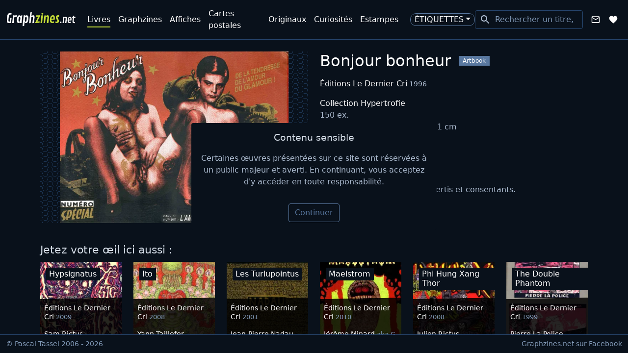

--- FILE ---
content_type: text/html; charset=utf-8
request_url: https://www.graphzines.net/categories/livres/artbooks/bonjour-bonheur.html
body_size: 4296
content:
<!DOCTYPE html><html lang="fr"><head><meta charSet="utf-8"/><meta name="theme-color" content="#09111b"/><meta name="twitter:card" content="summary_large_image"/><meta name="twitter:site" content="@paTassel"/><meta name="twitter:creator" content="@paTassel"/><meta property="fb:app_id" content="1041238609562291"/><meta property="og:type" content="website"/><meta property="og:locale" content="fr_FR"/><meta property="og:site_name" content="Graphzines.net"/><meta content="width=device-width, initial-scale=1, shrink-to-fit=no" name="viewport"/><meta content="Graphzines.net" name="application-name"/><meta content="IE=edge; chrome=1" http-equiv="x-ua-compatible"/><meta content="Snippit" name="apple-mobile-web-app-title"/><link href="/img/favicon/apple-touch-icon.png" rel="apple-touch-icon" sizes="180x180"/><link href="/img/favicon/favicon-32x32.png" rel="icon" sizes="32x32" type="image/png"/><link href="/img/favicon/favicon-16x16.png" rel="icon" sizes="16x16" type="image/png"/><link href="/favicon.ico" rel="icon"/><link href="/img/favicon/site.webmanifest" rel="manifest"/><link color="#5bbad5" href="/img/favicon/safari-pinned-tab.svg" rel="mask-icon"/><title>Bonjour bonheur, de Fredox, Éditions Le Dernier Cri 1996 | Graphzines.net</title><meta name="robots" content="index,follow"/><meta name="description" content="Artbook Bonjour bonheur dans la collection Hypertrofie"/><meta property="og:title" content="Bonjour bonheur, de Fredox, Éditions Le Dernier Cri 1996"/><meta property="og:description" content="Artbook Bonjour bonheur dans la collection Hypertrofie"/><meta property="og:url" content="/categories/livres/artbooks/bonjour-bonheur.html"/><meta property="og:image" content="https://server.graphzines.net/im/collectibles/livres/bonjour-bonheur-2375-1669801612624.jpg.webp?fx=r_800_600"/><meta property="og:image:alt" content="Bonjour bonheur"/><meta property="og:image:width" content="800"/><meta property="og:image:height" content="600"/><link rel="canonical" href="/categories/livres/artbooks/bonjour-bonheur.html"/><meta name="next-head-count" content="30"/><link rel="preload" href="/_next/static/media/bdfc0c838118e8d4.p.woff2" as="font" type="font/woff2" crossorigin="anonymous"/><link rel="preload" href="/_next/static/media/6905431624c34d00.p.woff2" as="font" type="font/woff2" crossorigin="anonymous"/><link rel="preload" href="/_next/static/css/62830e0a1689a81b.css" as="style"/><link rel="stylesheet" href="/_next/static/css/62830e0a1689a81b.css" data-n-g=""/><link rel="preload" href="/_next/static/css/55278fc833c7a365.css" as="style"/><link rel="stylesheet" href="/_next/static/css/55278fc833c7a365.css" data-n-p=""/><noscript data-n-css=""></noscript><script defer="" nomodule="" src="/_next/static/chunks/polyfills-c67a75d1b6f99dc8.js"></script><script src="/_next/static/chunks/webpack-36d12a75f0098f30.js" defer=""></script><script src="/_next/static/chunks/framework-73b8966a3c579ab0.js" defer=""></script><script src="/_next/static/chunks/main-18bb901dd8452f98.js" defer=""></script><script src="/_next/static/chunks/pages/_app-97da1b341b046ca1.js" defer=""></script><script src="/_next/static/chunks/137-c6a0a81efc380a99.js" defer=""></script><script src="/_next/static/chunks/706-30d8f470be1f4090.js" defer=""></script><script src="/_next/static/chunks/pages/categories/%5Buri%5D/%5B...path%5D-f1aacff383677a80.js" defer=""></script><script src="/_next/static/qfkwFLJFompt7_-pz286P/_buildManifest.js" defer=""></script><script src="/_next/static/qfkwFLJFompt7_-pz286P/_ssgManifest.js" defer=""></script></head><body><div id="__next"><div class="wrapper"><header class="header"><nav class="navbar navbar-expand-xl navbar-dark bg-dark"><div class="container-fluid"><a class="navbar-brand" href="/"><img alt="Graphzines.net" src="/_next/static/media/brand.6cc854b3.svg" width="142" height="30" decoding="async" data-nimg="1" class="d-inline-block align-top" loading="lazy" style="color:transparent"/></a><button aria-controls="navbar" type="button" aria-label="Toggle navigation" class="header__navbar__toggler navbar-toggler collapsed"><span class="header__navbar__toggler__icon"><span></span><span></span><span></span><span></span><span></span><span></span></span></button><div class="header__collapse navbar-collapse collapse collapse-horizontal" id="navbar"><div class="flex-xl-grow-1 header__navbar navbar-nav"><div class="header__navlink header__navlink__search ms-xl-auto"><div class="rbt typeahead" style="outline:none;position:relative" tabindex="-1"><div style="display:flex;flex:1;height:100%;position:relative"><input autoComplete="off" placeholder="Rechercher un titre, un auteur…" type="text" aria-autocomplete="both" aria-expanded="false" aria-haspopup="listbox" role="combobox" class="rbt-input-main form-control rbt-input" value=""/><input aria-hidden="true" class="rbt-input-hint" readonly="" style="background-color:transparent;border-color:transparent;box-shadow:none;color:rgba(0, 0, 0, 0.54);left:0;pointer-events:none;position:absolute;top:0;width:100%" tabindex="-1" value=""/></div></div></div><a href="#" role="button" data-rr-ui-event-key="#" class="header__navlink header__navlink__contact nav-link" tabindex="0"><style data-emotion="css 1k33q06">.css-1k33q06{-webkit-user-select:none;-moz-user-select:none;-ms-user-select:none;user-select:none;width:1em;height:1em;display:inline-block;fill:currentColor;-webkit-flex-shrink:0;-ms-flex-negative:0;flex-shrink:0;-webkit-transition:fill 200ms cubic-bezier(0.4, 0, 0.2, 1) 0ms;transition:fill 200ms cubic-bezier(0.4, 0, 0.2, 1) 0ms;font-size:1.25rem;}</style><svg class="MuiSvgIcon-root MuiSvgIcon-fontSizeSmall css-1k33q06" focusable="false" aria-hidden="true" viewBox="0 0 24 24" data-testid="MailOutlineIcon"><path d="M20 4H4c-1.1 0-1.99.9-1.99 2L2 18c0 1.1.9 2 2 2h16c1.1 0 2-.9 2-2V6c0-1.1-.9-2-2-2zm0 14H4V8l8 5 8-5v10zm-8-7L4 6h16l-8 5z"></path></svg><span class="d-xl-none d-xxl-inline-block ms-2">Contact</span></a><a data-rr-ui-event-key="/wishlist" class="header__navlink nav-link" href="/wishlist"><style data-emotion="css 1k33q06">.css-1k33q06{-webkit-user-select:none;-moz-user-select:none;-ms-user-select:none;user-select:none;width:1em;height:1em;display:inline-block;fill:currentColor;-webkit-flex-shrink:0;-ms-flex-negative:0;flex-shrink:0;-webkit-transition:fill 200ms cubic-bezier(0.4, 0, 0.2, 1) 0ms;transition:fill 200ms cubic-bezier(0.4, 0, 0.2, 1) 0ms;font-size:1.25rem;}</style><svg class="MuiSvgIcon-root MuiSvgIcon-fontSizeSmall css-1k33q06" focusable="false" aria-hidden="true" viewBox="0 0 24 24" data-testid="FavoriteIcon"><path d="m12 21.35-1.45-1.32C5.4 15.36 2 12.28 2 8.5 2 5.42 4.42 3 7.5 3c1.74 0 3.41.81 4.5 2.09C13.09 3.81 14.76 3 16.5 3 19.58 3 22 5.42 22 8.5c0 3.78-3.4 6.86-8.55 11.54L12 21.35z"></path></svg><span class="d-xl-none d-xxl-inline-block ms-2">Wishlist</span></a></div></div></div></nav></header><main id="main" class="main" style="opacity:1"><div class="item container"><div class="mt-4 row"><div class="col-md-6"><div class="item__carousel carousel slide carousel-fade"><div class="carousel-inner"><div class="item__carousel--item active carousel-item"><picture class="item__carousel--picture"><source srcSet="https://server.graphzines.net/im/collectibles/livres/bonjour-bonheur-2375-1669801612624.jpg.webp?fx=r_640_350" type="image/webp"/><source srcSet="https://server.graphzines.net/im/collectibles/livres/bonjour-bonheur-2375-1669801612624.jpg?fx=r_640_350" type="image/jpeg"/><img alt="Bonjour bonheur" src="https://server.graphzines.net/im/collectibles/livres/bonjour-bonheur-2375-1669801612624.jpg?fx=r_640_350" class="item__carousel--img"/></picture></div></div></div></div><div class="col-md-6"><h1 class="item__title">Bonjour bonheur</h1><span class="badge bg-secondary item__category">Artbook</span><p><a href="/editeur/editions-le-dernier-cri">Éditions Le Dernier Cri</a><small> 1996</small></p><ul class="list-unstyled item__details"><li><a href="/editeur/editions-le-dernier-cri/collection-hypertrofie">Collection Hypertrofie</a></li><li>150 ex. </li><li>20 pages<!-- --> / Format : 40.3 x 29.1 cm</li>Impression : Sérigraphie</ul><p><span class="d-block">Dessin / Illustration :</span><a href="/auteur/fredox">Fredox</a></p><div class="item__description"><p>Roman photo pour adultes avertis et consentants.</p></div><div class="tag__list"></div><div class="networks item__networks nav"><div class="nav-item"><a href="https://www.facebook.com/sharer.php?u=https://www.graphzines.net/categories/livres/artbooks/bonjour-bonheur.html" target="_blank" data-rr-ui-event-key="https://www.facebook.com/sharer.php?u=https://www.graphzines.net/categories/livres/artbooks/bonjour-bonheur.html" class="networks__link nav-link"><style data-emotion="css vubbuv">.css-vubbuv{-webkit-user-select:none;-moz-user-select:none;-ms-user-select:none;user-select:none;width:1em;height:1em;display:inline-block;fill:currentColor;-webkit-flex-shrink:0;-ms-flex-negative:0;flex-shrink:0;-webkit-transition:fill 200ms cubic-bezier(0.4, 0, 0.2, 1) 0ms;transition:fill 200ms cubic-bezier(0.4, 0, 0.2, 1) 0ms;font-size:1.5rem;}</style><svg class="MuiSvgIcon-root MuiSvgIcon-fontSizeMedium css-vubbuv" focusable="false" aria-hidden="true" viewBox="0 0 24 24" data-testid="FacebookIcon"><path d="M5 3h14a2 2 0 0 1 2 2v14a2 2 0 0 1-2 2H5a2 2 0 0 1-2-2V5a2 2 0 0 1 2-2m13 2h-2.5A3.5 3.5 0 0 0 12 8.5V11h-2v3h2v7h3v-7h3v-3h-3V9a1 1 0 0 1 1-1h2V5z"></path></svg></a></div><div class="nav-item"><a href="https://twitter.com/intent/tweet?text=Bonjour bonheur%0D%0A%0D%0Ahttps://www.graphzines.net/categories/livres/artbooks/bonjour-bonheur.html" target="_blank" data-rr-ui-event-key="https://twitter.com/intent/tweet?text=Bonjour bonheur%0D%0A%0D%0Ahttps://www.graphzines.net/categories/livres/artbooks/bonjour-bonheur.html" class="networks__link nav-link"><style data-emotion="css vubbuv">.css-vubbuv{-webkit-user-select:none;-moz-user-select:none;-ms-user-select:none;user-select:none;width:1em;height:1em;display:inline-block;fill:currentColor;-webkit-flex-shrink:0;-ms-flex-negative:0;flex-shrink:0;-webkit-transition:fill 200ms cubic-bezier(0.4, 0, 0.2, 1) 0ms;transition:fill 200ms cubic-bezier(0.4, 0, 0.2, 1) 0ms;font-size:1.5rem;}</style><svg class="MuiSvgIcon-root MuiSvgIcon-fontSizeMedium css-vubbuv" focusable="false" aria-hidden="true" viewBox="0 0 24 24" data-testid="TwitterIcon"><path d="M22.46 6c-.77.35-1.6.58-2.46.69.88-.53 1.56-1.37 1.88-2.38-.83.5-1.75.85-2.72 1.05C18.37 4.5 17.26 4 16 4c-2.35 0-4.27 1.92-4.27 4.29 0 .34.04.67.11.98C8.28 9.09 5.11 7.38 3 4.79c-.37.63-.58 1.37-.58 2.15 0 1.49.75 2.81 1.91 3.56-.71 0-1.37-.2-1.95-.5v.03c0 2.08 1.48 3.82 3.44 4.21a4.22 4.22 0 0 1-1.93.07 4.28 4.28 0 0 0 4 2.98 8.521 8.521 0 0 1-5.33 1.84c-.34 0-.68-.02-1.02-.06C3.44 20.29 5.7 21 8.12 21 16 21 20.33 14.46 20.33 8.79c0-.19 0-.37-.01-.56.84-.6 1.56-1.36 2.14-2.23z"></path></svg></a></div><div class="nav-item"><div class="nav-link networks__link networks__link-copy"><style data-emotion="css vubbuv">.css-vubbuv{-webkit-user-select:none;-moz-user-select:none;-ms-user-select:none;user-select:none;width:1em;height:1em;display:inline-block;fill:currentColor;-webkit-flex-shrink:0;-ms-flex-negative:0;flex-shrink:0;-webkit-transition:fill 200ms cubic-bezier(0.4, 0, 0.2, 1) 0ms;transition:fill 200ms cubic-bezier(0.4, 0, 0.2, 1) 0ms;font-size:1.5rem;}</style><svg class="MuiSvgIcon-root MuiSvgIcon-fontSizeMedium css-vubbuv" focusable="false" aria-hidden="true" viewBox="0 0 24 24" data-testid="LinkIcon"><path d="M3.9 12c0-1.71 1.39-3.1 3.1-3.1h4V7H7c-2.76 0-5 2.24-5 5s2.24 5 5 5h4v-1.9H7c-1.71 0-3.1-1.39-3.1-3.1zM8 13h8v-2H8v2zm9-6h-4v1.9h4c1.71 0 3.1 1.39 3.1 3.1s-1.39 3.1-3.1 3.1h-4V17h4c2.76 0 5-2.24 5-5s-2.24-5-5-5z"></path></svg></div></div></div></div></div><div class="fade loading show"><div class="loading__spinner"></div><small class="text-muted">Chargement</small></div></div></main><footer class="footer"><div class="container-fluid d-flex flex-column flex-sm-row align-items-center align-items-sm-start"><small class="text-muted">© Pascal Tassel 2006 - 2026</small><small class="footer__fb ms-sm-auto"><a class="footer__fb-link" href="https://www.facebook.com/graphzines.net">Graphzines.net sur Facebook</a></small></div></footer></div><div><div style="position:fixed;z-index:9999;top:16px;left:16px;right:16px;bottom:16px;pointer-events:none" class="toaster"></div></div></div><script id="__NEXT_DATA__" type="application/json">{"props":{"pageProps":{"isSubcategory":false,"fulltitle":"Bonjour bonheur","url":"/categories/livres/artbooks/bonjour-bonheur.html","circa":false,"dedicated":false,"description":"\u003cp\u003eRoman photo pour adultes avertis et consentants.\u003c/p\u003e","height":29.1,"id":2375,"isbn":null,"legal_deposit":null,"limited_edition":150,"number":null,"numbered":null,"off_trade":false,"original_edition":false,"pages":20,"print_head":false,"reference":null,"signed":false,"subtitle":null,"title":"Bonjour bonheur","uri":"bonjour-bonheur","width":40.3,"year":1996,"category":{"url":"/categories/livres","id":1,"singular":"Livre","plural":"Livres","uri":"livres"},"editor":{"url":"/editeur/editions-le-dernier-cri","id":11,"name":"Le Dernier Cri","uri":"editions-le-dernier-cri"},"pictures":[{"file":"/im/collectibles/livres/bonjour-bonheur-2375-1669801612624.jpg","id":2940,"legend":null,"position":0}],"subcategory":{"url":"/categories/livres/artbooks","id":9,"singular":"Artbook","plural":"Artbooks","uri":"artbooks","parent":{"uri":"livres"}},"tags":[],"technical":{"id":5,"name":"Sérigraphie"},"authors":[{"fullname":"Fredox","url":"/auteur/fredox","firstname":null,"id":2136,"lastname":null,"pseudo":"Fredox","uri":"fredox","role":"designer"}],"collection":{"url":"/editeur/editions-le-dernier-cri/collection-hypertrofie","id":68,"name":"Hypertrofie","uri":"collection-hypertrofie","number":null},"serie":null},"__N_SSG":true},"page":"/categories/[uri]/[...path]","query":{"uri":"livres","path":["artbooks","bonjour-bonheur.html"]},"buildId":"qfkwFLJFompt7_-pz286P","isFallback":false,"gsp":true,"scriptLoader":[]}</script></body></html>

--- FILE ---
content_type: application/javascript; charset=UTF-8
request_url: https://www.graphzines.net/_next/static/chunks/pages/editeur/%5Buri%5D/%5BcollectionUri%5D-03a7dc315820a8ec.js
body_size: 2084
content:
(self.webpackChunk_N_E=self.webpackChunk_N_E||[]).push([[975],{75395:function(e,n,t){"use strict";var a=t(64836);n.Z=void 0;var i=a(t(64938)),s=t(85893),r=(0,i.default)((0,s.jsx)("path",{d:"M3 17v2h6v-2H3zM3 5v2h10V5H3zm10 16v-2h8v-2h-8v-2h-2v6h2zM7 9v2H3v2h4v2h2V9H7zm14 4v-2H11v2h10zm-6-4h2V7h4V5h-4V3h-2v6z"}),"Tune");n.Z=r},95276:function(e,n,t){(window.__NEXT_P=window.__NEXT_P||[]).push(["/editeur/[uri]/[collectionUri]",function(){return t(64270)}])},48946:function(e,n,t){"use strict";t.d(n,{Z:function(){return x}});var a=t(85893),i=t(67294),s=t(4305),r=t(26049),c=t(31451),l=t(35005),o=t(68472),u=t(34289),d=(0,i.memo)(function(e){let{handleFilter:n,name:t,options:i,value:s}=e;return(0,a.jsx)(u.Z.Select,{className:"topbar__filters-select",value:s,name:t,onChange:e=>n({[t]:e.target.value}),children:i.map(e=>{let n=Object.keys(e)[0],t=e[n];return(0,a.jsx)("option",{value:n,children:t},n)})})}),h=t(75395),m=function(e){let{text:n}=e;return(0,a.jsx)("h1",{className:"topbar__heading",dangerouslySetInnerHTML:{__html:n}})};let p={closed:{clipPath:"circle(30px at calc(100% - 50px) calc(var(--main-height) - 50px))",transition:{damping:40,delay:.5,stiffness:400,type:"spring"}},open:function(){let e=arguments.length>0&&void 0!==arguments[0]?arguments[0]:1e3;return{clipPath:"circle(".concat(2*e+200,"px at calc(100% - 50px) calc(var(--main-height) - 50px))"),transition:{restDelta:2,stiffness:20,type:"spring"}}}};var x=(0,i.memo)(function(e){let{buttons:n,filters:t,handleFilter:u,heading:x,links:f,params:v}=e,_=(0,o.Gc)(),g=["lg","xl","xxl"].includes(_),j=(0,i.useRef)(null),[b,Z]=(0,s.n)(g,!0),N=e=>{if(Z(),u)return u(e)};return(0,a.jsxs)("div",{className:"topbar navbar-dark navbar-expand-sm",children:[(0,a.jsx)(m,{text:x}),n&&n.map(e=>e),f&&(0,a.jsx)(c.Z,{className:"topbar__navbar",children:f.map(e=>e)}),t&&0!==Object.keys(t).length?(0,a.jsx)(a.Fragment,{children:(0,a.jsxs)(r.E.div,{className:"topbar__filters",initial:!1,animate:b?"open":"closed",ref:j,children:[(0,a.jsxs)(r.E.nav,{className:"topbar__filters-nav nav",variants:p,children:[(0,a.jsx)(c.Z.Item,{className:"topbar__filters-label d-sm-none",children:"Afficher les r\xe9sultats :"}),t.map(e=>{let{name:n,options:t}=e;return(0,a.jsx)(c.Z.Item,{children:(0,a.jsx)(d,{handleFilter:N,name:n,options:t,value:v[n]})},n)})]}),(0,a.jsx)(l.Z,{"aria-expanded":b,className:"topbar__toggle d-sm-none",onClick:()=>Z(),size:"sm",variant:"link",children:(0,a.jsx)(h.Z,{})})]})}):null]})})},64270:function(e,n,t){"use strict";t.r(n),t.d(n,{__N_SSG:function(){return v},default:function(){return _}});var a=t(85893),i=t(11163),s=t(94301),r=t(67294),c=t(68472),l=t(40706),o=t(35632),u=t(48946);let d=(e,n)=>"Collection ".concat(e,", \xe9ditions ").concat(n),h=(e,n,t)=>"Pr\xe9sentation de ".concat(e," volume").concat(e>1?"s":""," de la collection ").concat(n," initi\xe9e par les \xe9ditions ").concat(t,", issue").concat(e>1?"s":""," de la biblioth\xe8que d'un collectionneur de graphzines."),m=(e,n,t)=>'\n    <strong class="topbar__count">'.concat(e,"</strong> \n    publication").concat(e>1?"s":""," \n    dans la collection <em>").concat(n,"</em>,  \n    \xc9ditions ").concat(t);var p=(0,r.memo)(function(e){let{collection:n,endpoint:t,items:i,order:s,pagination:p,sort:x}=e,{name:f}=n.editor,{name:v,url:_}=n,{count:g}=p,j=(0,c.mJ)(),b=(0,c.ZI)({description:h(g,v,f),title:d(v,f),url:_}),{datas:Z,filters:N,handleFilter:k,handlePage:z,params:E}=(0,c.mN)({endpoint:t,items:i,pagination:p,values:{order:s,sort:x}});return(0,r.useEffect)(()=>{j&&k({order:s,sort:x})},[n]),(0,a.jsxs)(a.Fragment,{children:[b,Z.items.length?(0,a.jsxs)(a.Fragment,{children:[(0,a.jsx)(u.Z,{filters:N,handleFilter:k,heading:m(g,v,f),params:E}),(0,a.jsx)(l.Z,{items:Z.items,handlePage:z,pagination:Z.pagination})]}):(0,a.jsx)(o.Z,{})]})}),x=(0,r.memo)(function(e){let{data:n,endpoint:t}=e,{collection:i,loading:s,...r}=(0,c.Zb)({data:n,endpoint:t});return s?(0,a.jsx)(o.Z,{}):(0,a.jsx)(p,{collection:i,...r,endpoint:t})});let f=e=>{let{data:n,editorUri:t,error:r}=e,c=(0,i.useRouter)();return r?(0,a.jsx)(s.default,{statusCode:r.code,title:r.message}):c.isFallback?(0,a.jsx)(o.Z,{}):(0,a.jsx)(x,{data:n,endpoint:"/api/editors/".concat(t,"/collections/").concat(n.collection.uri)})};var v=!0,_=f},4305:function(e,n,t){"use strict";t.d(n,{n:function(){return s}});var a=t(67294);let i=(e,n,t)=>{let a=n-e;return((t-e)%a+a)%a+e};function s(...e){let n=(0,a.useRef)(0),[t,s]=(0,a.useState)(e[n.current]),r=(0,a.useCallback)(t=>{n.current="number"!=typeof t?i(0,e.length,n.current+1):t,s(e[n.current])},[e.length,...e]);return[t,r]}}},function(e){e.O(0,[137,706,774,888,179],function(){return e(e.s=95276)}),_N_E=e.O()}]);

--- FILE ---
content_type: application/javascript; charset=UTF-8
request_url: https://www.graphzines.net/_next/static/qfkwFLJFompt7_-pz286P/_ssgManifest.js
body_size: 146
content:
self.__SSG_MANIFEST=new Set(["\u002F","\u002Fauteur\u002F[uri]","\u002Fcategories\u002F[uri]","\u002Fcategories\u002F[uri]\u002F[...path]","\u002Fediteur\u002F[uri]","\u002Fediteur\u002F[uri]\u002F[collectionUri]","\u002Fserie\u002F[uri]","\u002Ftag\u002F[uri]"]);self.__SSG_MANIFEST_CB&&self.__SSG_MANIFEST_CB()

--- FILE ---
content_type: application/javascript; charset=UTF-8
request_url: https://www.graphzines.net/_next/static/chunks/pages/categories/%5Buri%5D/%5B...path%5D-f1aacff383677a80.js
body_size: 2339
content:
(self.webpackChunk_N_E=self.webpackChunk_N_E||[]).push([[340],{75395:function(e,t,n){"use strict";var a=n(64836);t.Z=void 0;var r=a(n(64938)),s=n(85893),i=(0,r.default)((0,s.jsx)("path",{d:"M3 17v2h6v-2H3zM3 5v2h10V5H3zm10 16v-2h8v-2h-8v-2h-2v6h2zM7 9v2H3v2h4v2h2V9H7zm14 4v-2H11v2h10zm-6-4h2V7h4V5h-4V3h-2v6z"}),"Tune");t.Z=i},2478:function(e,t,n){(window.__NEXT_P=window.__NEXT_P||[]).push(["/categories/[uri]/[...path]",function(){return n(46904)}])},85512:function(e,t,n){"use strict";n.d(t,{Z:function(){return _}});var a=n(85893),r=n(67294),s=n(68472),i=n(11163),l=n(41664),c=n.n(l),u=n(31451),o=n(40706),d=n(35632),h=n(48946);let p=e=>"".concat(e," et autres publications graphiques alternatives des 80's \xe0 aujourd'hui"),m=(e,t)=>"Pr\xe9sentation de ".concat(e," ").concat(t," issus de la biblioth\xe8que d'un collectionneur \n    de graphzines, de livres d'artistes et autres publications alternatives des 80's \xe0 aujourd'hui."),v=(e,t,n)=>'\n  <strong class="topbar__count">'.concat(e,"</strong> \n  ").concat(e>1?t:n),f=(e,t)=>e.map(e=>{let{id:n,plural:r,url:s}=e;return(0,a.jsx)(u.Z.Item,{children:(0,a.jsx)(u.Z.Link,{as:c(),href:s,className:"topbar__navbar__navlink ".concat(t===s?" active":""),children:r})},n)});var x=(0,r.memo)(function(e){var t;let{category:n,endpoint:l,items:c,order:u,pagination:x,sort:_}=e,j=(0,i.useRouter)(),{asPath:g}=j,{description:b,plural:Z,singular:N,url:k}=n,{count:y}=x,z=(0,s.mJ)(),E=(0,s.ZI)({description:m(y,b),title:p(Z),url:k}),{datas:w,filters:C,handleFilter:F,handlePage:H,params:P}=(0,s.mN)({endpoint:l,items:c,pagination:x,values:{order:u,sort:_}}),I=(null==n?void 0:n.childs)||(null==n?void 0:null===(t=n.parent)||void 0===t?void 0:t.childs);return(0,r.useEffect)(()=>{z&&F({order:u,sort:_})},[l]),(0,a.jsxs)(a.Fragment,{children:[E,w.items.length?(0,a.jsxs)(a.Fragment,{children:[(0,a.jsx)(h.Z,{filters:C,handleFilter:F,heading:v(y,Z,N),links:f(I,g),params:P}),(0,a.jsx)(o.Z,{items:w.items,handlePage:H,pagination:w.pagination})]}):(0,a.jsx)(d.Z,{})]})}),_=(0,r.memo)(function(e){let{data:t,endpoint:n}=e,{category:r,loading:i,...l}=(0,s.Zb)({data:t,endpoint:n});return i?(0,a.jsx)(d.Z,{}):(0,a.jsx)(x,{category:r,...l,endpoint:n})})},48946:function(e,t,n){"use strict";n.d(t,{Z:function(){return v}});var a=n(85893),r=n(67294),s=n(4305),i=n(26049),l=n(31451),c=n(35005),u=n(68472),o=n(34289),d=(0,r.memo)(function(e){let{handleFilter:t,name:n,options:r,value:s}=e;return(0,a.jsx)(o.Z.Select,{className:"topbar__filters-select",value:s,name:n,onChange:e=>t({[n]:e.target.value}),children:r.map(e=>{let t=Object.keys(e)[0],n=e[t];return(0,a.jsx)("option",{value:t,children:n},t)})})}),h=n(75395),p=function(e){let{text:t}=e;return(0,a.jsx)("h1",{className:"topbar__heading",dangerouslySetInnerHTML:{__html:t}})};let m={closed:{clipPath:"circle(30px at calc(100% - 50px) calc(var(--main-height) - 50px))",transition:{damping:40,delay:.5,stiffness:400,type:"spring"}},open:function(){let e=arguments.length>0&&void 0!==arguments[0]?arguments[0]:1e3;return{clipPath:"circle(".concat(2*e+200,"px at calc(100% - 50px) calc(var(--main-height) - 50px))"),transition:{restDelta:2,stiffness:20,type:"spring"}}}};var v=(0,r.memo)(function(e){let{buttons:t,filters:n,handleFilter:o,heading:v,links:f,params:x}=e,_=(0,u.Gc)(),j=["lg","xl","xxl"].includes(_),g=(0,r.useRef)(null),[b,Z]=(0,s.n)(j,!0),N=e=>{if(Z(),o)return o(e)};return(0,a.jsxs)("div",{className:"topbar navbar-dark navbar-expand-sm",children:[(0,a.jsx)(p,{text:v}),t&&t.map(e=>e),f&&(0,a.jsx)(l.Z,{className:"topbar__navbar",children:f.map(e=>e)}),n&&0!==Object.keys(n).length?(0,a.jsx)(a.Fragment,{children:(0,a.jsxs)(i.E.div,{className:"topbar__filters",initial:!1,animate:b?"open":"closed",ref:g,children:[(0,a.jsxs)(i.E.nav,{className:"topbar__filters-nav nav",variants:m,children:[(0,a.jsx)(l.Z.Item,{className:"topbar__filters-label d-sm-none",children:"Afficher les r\xe9sultats :"}),n.map(e=>{let{name:t,options:n}=e;return(0,a.jsx)(l.Z.Item,{children:(0,a.jsx)(d,{handleFilter:N,name:t,options:n,value:x[t]})},t)})]}),(0,a.jsx)(c.Z,{"aria-expanded":b,className:"topbar__toggle d-sm-none",onClick:()=>Z(),size:"sm",variant:"link",children:(0,a.jsx)(h.Z,{})})]})}):null]})})},46904:function(e,t,n){"use strict";n.r(t),n.d(t,{__N_SSG:function(){return p},default:function(){return m}});var a=n(85893),r=n(11163),s=n(94301),i=n(85512),l=n(67294),c=n(68472),u=n(44396),o=n(35632),d=(0,l.memo)(function(e){let{loading:t,...n}=(0,c.Zb)({data:e,endpoint:"/api".concat(e.url)});return t?(0,a.jsx)(o.Z,{}):(0,a.jsx)(u.Z,{inModal:!1,...n})});let h=e=>{let{isSubcategory:t,error:n,...l}=e,c=(0,r.useRouter)();if(n)return(0,a.jsx)(s.default,{statusCode:n.code,title:n.message});if(c.isFallback)return(0,a.jsx)(o.Z,{});if(t){let{category:e,items:t,order:n,pagination:r,sort:s}=l;return(0,a.jsx)(i.Z,{data:{category:e,items:t,order:n,pagination:r,sort:s},endpoint:"/api".concat(e.url)})}return(0,a.jsx)(d,{...l})};var p=!0,m=h},4305:function(e,t,n){"use strict";n.d(t,{n:function(){return s}});var a=n(67294);let r=(e,t,n)=>{let a=t-e;return((n-e)%a+a)%a+e};function s(...e){let t=(0,a.useRef)(0),[n,s]=(0,a.useState)(e[t.current]),i=(0,a.useCallback)(n=>{t.current="number"!=typeof n?r(0,e.length,t.current+1):n,s(e[t.current])},[e.length,...e]);return[n,i]}}},function(e){e.O(0,[137,706,774,888,179],function(){return e(e.s=2478)}),_N_E=e.O()}]);